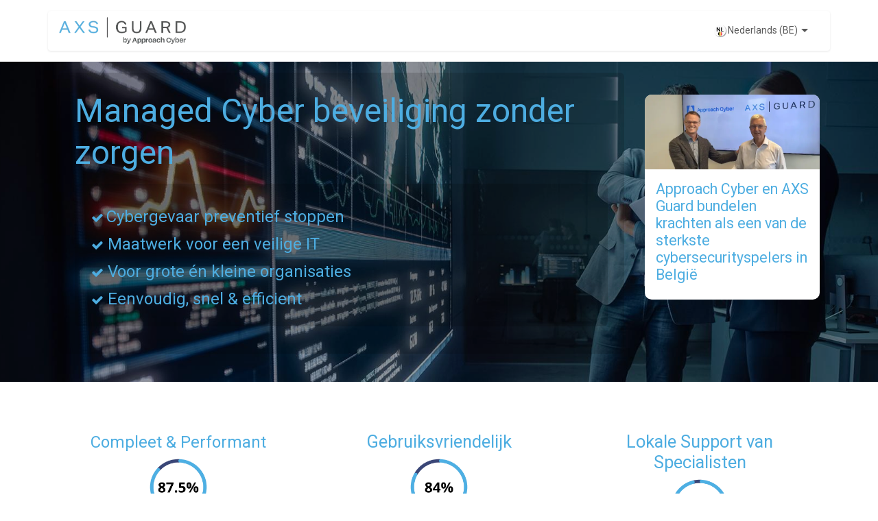

--- FILE ---
content_type: text/html; charset=utf-8
request_url: https://www.axsguard.com/homepage-2024
body_size: 10013
content:
<!DOCTYPE html>
        
<html lang="nl-BE" data-website-id="3" data-main-object="website.page(282,)">
    <head>
        <meta charset="utf-8"/>
        <meta http-equiv="X-UA-Compatible" content="IE=edge"/>
        <meta name="viewport" content="width=device-width, initial-scale=1"/>
        <meta name="generator" content="Odoo"/>
        <meta name="description" content="AXS Guard is dé Belgische referentie om jouw onderneming te beschermen tegen elke cyberaanval."/>
        <meta name="keywords" content="cybersecurity,managed cybersecurity,axs guard,hacking"/>
            
        <meta property="og:type" content="website"/>
        <meta property="og:title" content="AXS Guard - Managed &amp; Worry-Free Cybersecurity"/>
        <meta property="og:site_name" content="AXS Guard - 2020"/>
        <meta property="og:url" content="https://www.axsguard.com/homepage-2024"/>
        <meta property="og:image" content="https://www.axsguard.com/web/image/120561-5c5c8f20/maxime%20en%20joren.png"/>
        <meta property="og:description" content="AXS Guard is dé Belgische referentie om jouw onderneming te beschermen tegen elke cyberaanval."/>
            
        <meta name="twitter:card" content="summary_large_image"/>
        <meta name="twitter:title" content="AXS Guard - Managed &amp; Worry-Free Cybersecurity"/>
        <meta name="twitter:image" content="https://www.axsguard.com/web/image/120561-5c5c8f20/maxime%20en%20joren.png"/>
        <meta name="twitter:site" content="@axsguard"/>
        <meta name="twitter:description" content="AXS Guard is dé Belgische referentie om jouw onderneming te beschermen tegen elke cyberaanval."/>
        
        <link rel="canonical" href="https://www.axsguard.com/homepage-2024"/>
        
        <link rel="preconnect" href="https://fonts.gstatic.com/" crossorigin=""/>
        <title>AXS Guard - Managed &amp; Worry-Free Cybersecurity</title>
        <link type="image/x-icon" rel="shortcut icon" href="/web/image/website/3/favicon?unique=e5fd513"/>
        <link rel="preload" href="/web/static/src/libs/fontawesome/fonts/fontawesome-webfont.woff2?v=4.7.0" as="font" crossorigin=""/>
        <link type="text/css" rel="stylesheet" href="/web/assets/3/0bea037/web.assets_frontend.min.css"/>
        <script id="web.layout.odooscript" type="text/javascript">
            var odoo = {
                csrf_token: "f1be51b06785dd94009f56bf1b492fc339641e38o1800203881",
                debug: "",
            };
        </script>
        <script type="text/javascript">
                odoo.__session_info__ = {"is_admin": false, "is_system": false, "is_public": true, "is_internal_user": false, "is_website_user": true, "uid": null, "is_frontend": true, "profile_session": null, "profile_collectors": null, "profile_params": null, "show_effect": false, "currencies": {"1": {"symbol": "\u20ac", "position": "after", "digits": [69, 2]}, "3": {"symbol": "$", "position": "before", "digits": [69, 2]}}, "quick_login": true, "bundle_params": {"lang": "nl_BE", "website_id": 3}, "test_mode": false, "websocket_worker_version": "18.0-7", "translationURL": "/website/translations", "cache_hashes": {"translations": "4f2dd2a241b4f058c5e0c3f19d695b6bcbae1554"}, "geoip_country_code": null, "geoip_phone_code": null, "lang_url_code": "nl_BE"};
                if (!/(^|;\s)tz=/.test(document.cookie)) {
                    const userTZ = Intl.DateTimeFormat().resolvedOptions().timeZone;
                    if (odoo.__session_info__.secure_cookies    ) {
                        document.cookie = `tz=${userTZ}; path=/; Secure; SameSite=Strict`;
                    } else {
                        document.cookie = `tz=${userTZ}; path=/`;
                    }
                }
            </script>
        <script type="text/javascript" defer="defer" src="/web/assets/3/f72ec00/web.assets_frontend_minimal.min.js" onerror="__odooAssetError=1"></script>
        <script type="text/javascript" defer="defer" data-src="/web/assets/3/25c4b9f/web.assets_frontend_lazy.min.js" onerror="__odooAssetError=1"></script>
        
                    <script>
                        
            
                if (!window.odoo) {
                    window.odoo = {};
                }
                odoo.__session_info__ = odoo.__session_info__ || {
                    websocket_worker_version: "18.0-7"
                }
                odoo.__session_info__ = Object.assign(odoo.__session_info__, {
                    livechatData: {
                        isAvailable: false,
                        serverUrl: "https://www.axsguard.com",
                        options: {},
                    },
                });
            
                    </script>
                
                <script type="text/javascript">(function(w,d,s,l,i){w[l]=w[l]||[];w[l].push({'gtm.start':
                    new Date().getTime(),event:'gtm.js'});var f=d.getElementsByTagName(s)[0],
                    j=d.createElement(s),dl=l!='dataLayer'?'&l='+l:'';j.async=true;j.src=
                    'https://www.googletagmanager.com/gtm.js?id='+i+dl;f.parentNode.insertBefore(j,f);
                    })(window,document,'script','dataLayer','GTM-5F69LJ7');
                </script>
                
            <script type="text/javascript">
                window.dataLayer = window.dataLayer || [];
                function gtag(){dataLayer.push(arguments);}
                
                // Definieer default consent: denied
                gtag('consent', 'default', {
                    'ad_storage': 'denied',
                    'ad_user_data': 'denied', 
                    'ad_personalization': 'denied',
                    'analytics_storage': 'denied',
                    'wait_for_update': 500
                });
            </script>
        
    </head>
    <body>
                
                <noscript>
                    <iframe height="0" width="0" style="display:none;visibility:hidden" src="https://www.googletagmanager.com/ns.html?id=GTM-5F69LJ7"></iframe>
                </noscript>
                



        <div id="wrapwrap" class="   ">
            <a class="o_skip_to_content btn btn-primary rounded-0 visually-hidden-focusable position-absolute start-0" href="#wrap">Overslaan naar inhoud</a>
                <header id="top" data-anchor="true" data-name="Header" data-extra-items-toggle-aria-label="Extra items knop" class="   o_header_fixed o_hoverable_dropdown" style=" ">
                    
                <div class="container py-3 px-0">
    <nav data-name="Navbar" aria-label="Hoofd" class="navbar navbar-expand-lg navbar-light o_colored_level o_cc o_full_border d-none d-lg-block rounded-pill py-2 px-3 shadow-sm ">
        

                <div id="o_main_nav" class="o_main_nav container">
                    
    <a data-name="Navbar Logo" href="/" class="navbar-brand logo me-4">
            
            <span role="img" aria-label="Logo of AXS Guard - 2020" title="AXS Guard - 2020"><img src="/web/image/website/3/logo/AXS%20Guard%20-%202020?unique=e5fd513" class="img img-fluid" width="95" height="40" alt="AXS Guard - 2020" loading="lazy"/></span>
        </a>
    
                    
    <ul role="menu" id="top_menu" class="nav navbar-nav top_menu o_menu_loading me-auto">
        

                        
    <li role="presentation" class="nav-item dropdown ">
        <a data-bs-toggle="dropdown" href="#" role="menuitem" class="nav-link dropdown-toggle   ">
            <span>OPLOSSINGEN</span>
        </a><ul role="menu" class="dropdown-menu ">
    <li role="presentation" class="">
        <a role="menuitem" href="https://www.axsguard.com/observe-protect" class="dropdown-item ">
            <span>Managed Cybersecurity</span>
        </a>
    </li>
    <li role="presentation" class="">
        <a role="menuitem" href="/axsguard-firewall" class="dropdown-item ">
            <span>AXS Guard Firewall</span>
        </a>
    </li>
    <li role="presentation" class="">
        <a role="menuitem" href="/endpoint-security" class="dropdown-item ">
            <span>Endpoint Security (EDR)</span>
        </a>
    </li>
    <li role="presentation" class="">
        <a role="menuitem" href="/threat-intelligence-premium-pack" class="dropdown-item ">
            <span>Threat Protection </span>
        </a>
    </li>
    <li role="presentation" class="">
        <a role="menuitem" href="https://www.axsguard.com/securedns" class="dropdown-item ">
            <span>.DNS Security</span>
        </a>
    </li>
    <li role="presentation" class="">
        <a role="menuitem" href="https://www.axsguard.com/secure-dns-agent" class="dropdown-item ">
            <span>.DNS-Agent</span>
        </a>
    </li>
    <li role="presentation" class="">
        <a role="menuitem" href="/awareness" class="dropdown-item ">
            <span>Security Awareness Training</span>
        </a>
    </li>
    <li role="presentation" class="">
        <a role="menuitem" href="/axsguard-cloud" class="dropdown-item ">
            <span>AXS Guard Cloud</span>
        </a>
    </li>
    <li role="presentation" class="">
        <a role="menuitem" href="/worry-free-all-in-services" class="dropdown-item ">
            <span>Worry-free ALL-IN Services</span>
        </a>
    </li>
        </ul>
    </li>
    <li role="presentation" class="nav-item">
        <a role="menuitem" href="/pricing" class="nav-link ">
            <span>PRIJZEN</span>
        </a>
    </li>
    <li role="presentation" class="nav-item dropdown ">
        <a data-bs-toggle="dropdown" href="#" role="menuitem" class="nav-link dropdown-toggle   ">
            <span>PARTNERS</span>
        </a><ul role="menu" class="dropdown-menu ">
    <li role="presentation" class="">
        <a role="menuitem" href="/partners" class="dropdown-item ">
            <span>Partner overzicht</span>
        </a>
    </li>
    <li role="presentation" class="">
        <a role="menuitem" href="/partner-worden" class="dropdown-item ">
            <span>Partner info</span>
        </a>
    </li>
    <li role="presentation" class="">
        <a role="menuitem" href="/partner-worden-aanvraag" class="dropdown-item ">
            <span>Partner worden</span>
        </a>
    </li>
    <li role="presentation" class="">
        <a role="menuitem" href="https://www.axsguard.com/event?tags=%5B13%5D" class="dropdown-item ">
            <span>Technische Trainingen</span>
        </a>
    </li>
    <li role="presentation" class="">
        <a role="menuitem" href="/blog/referenties-7" class="dropdown-item ">
            <span>Partner Succes Stories</span>
        </a>
    </li>
    <li role="presentation" class="">
        <a role="menuitem" href="/partnerships" class="dropdown-item ">
            <span>Technology Partners</span>
        </a>
    </li>
    <li role="presentation" class="">
        <a role="menuitem" href="https://www.axsguard.com/cyssme" class="dropdown-item ">
            <span>CYSSME</span>
        </a>
    </li>
    <li role="presentation" class="">
        <a role="menuitem" href="/thechillionairesclub" class="dropdown-item ">
            <span>Chillionaires Club</span>
        </a>
    </li>
        </ul>
    </li>
    <li role="presentation" class="nav-item dropdown ">
        <a data-bs-toggle="dropdown" href="#" role="menuitem" class="nav-link dropdown-toggle   ">
            <span>RESOURCES</span>
        </a><ul role="menu" class="dropdown-menu ">
    <li role="presentation" class="">
        <a role="menuitem" href="/blog" class="dropdown-item ">
            <span>Blog</span>
        </a>
    </li>
    <li role="presentation" class="">
        <a role="menuitem" href="/blog/referenties-7" class="dropdown-item ">
            <span>Cases - Testimonials</span>
        </a>
    </li>
    <li role="presentation" class="">
        <a role="menuitem" href="https://documentation.axsguard.com/" class="dropdown-item ">
            <span>Documentatie</span>
        </a>
    </li>
    <li role="presentation" class="">
        <a role="menuitem" href="/marketing" class="dropdown-item ">
            <span>Marketing Tools</span>
        </a>
    </li>
        </ul>
    </li>
    <li role="presentation" class="nav-item dropdown ">
        <a data-bs-toggle="dropdown" href="#" role="menuitem" class="nav-link dropdown-toggle   ">
            <span>CONTACT</span>
        </a><ul role="menu" class="dropdown-menu ">
    <li role="presentation" class="">
        <a role="menuitem" href="/contact" class="dropdown-item ">
            <span>Contact</span>
        </a>
    </li>
    <li role="presentation" class="">
        <a role="menuitem" href="/support" class="dropdown-item ">
            <span>Support</span>
        </a>
    </li>
    <li role="presentation" class="">
        <a role="menuitem" href="/aboutus" class="dropdown-item ">
            <span>Over ons</span>
        </a>
    </li>
    <li role="presentation" class="">
        <a role="menuitem" href="/jobs" class="dropdown-item ">
            <span>Jobs</span>
        </a>
    </li>
        </ul>
    </li>
    <li role="presentation" class="nav-item">
        <a role="menuitem" href="/events" class="nav-link ">
            <span>EVENTS</span>
        </a>
    </li>
                    
    </ul>
                    
                    <ul class="navbar-nav align-items-center gap-1 flex-wrap flex-shrink-0 justify-content-end ps-3">
                        
                        
                        
                        
                        
        <li data-name="Language Selector" class="o_header_language_selector ">
        
            <div class="js_language_selector  dropdown d-print-none">
                <button type="button" data-bs-toggle="dropdown" aria-haspopup="true" aria-expanded="true" class="border-0 dropdown-toggle nav-link d-flex align-items-center gap-1 border-0 rounded-pill px-3">
    <img class="o_lang_flag " src="/web/image/res.lang/14/flag_image?height=25" alt="" loading="lazy"/>
                    <span class="small"> Nederlands (BE)</span>
                </button>
                <div role="menu" class="dropdown-menu dropdown-menu-end">
                        <a class="dropdown-item js_change_lang active" role="menuitem" href="/homepage-2024" data-url_code="nl_BE" title=" Nederlands (BE)">
    <img class="o_lang_flag " src="/web/image/res.lang/14/flag_image?height=25" alt="" loading="lazy"/>
                            <span class="small"> Nederlands (BE)</span>
                        </a>
                        <a class="dropdown-item js_change_lang " role="menuitem" href="/en_US/homepage-2024" data-url_code="en_US" title="English (US)">
    <img class="o_lang_flag " src="/web/image/res.lang/1/flag_image?height=25" alt="" loading="lazy"/>
                            <span class="small">English (US)</span>
                        </a>
                        <a class="dropdown-item js_change_lang " role="menuitem" href="/fr_BE/homepage-2024" data-url_code="fr_BE" title=" Français (BE)">
    <img class="o_lang_flag " src="/web/image/res.lang/20/flag_image?height=25" alt="" loading="lazy"/>
                            <span class="small"> Français (BE)</span>
                        </a>
                </div>
            </div>
        
        </li>
                        
                        
        
        
                        
                    </ul>
                </div>
            
    </nav>
    <nav data-name="Navbar" aria-label="Mobile" class="navbar  navbar-light o_colored_level o_cc o_header_mobile d-block d-lg-none shadow-sm o_full_border mx-1 rounded-pill px-3">
        

        <div class="o_main_nav container flex-wrap justify-content-between">
            
    <a data-name="Navbar Logo" href="/" class="navbar-brand logo ">
            
            <span role="img" aria-label="Logo of AXS Guard - 2020" title="AXS Guard - 2020"><img src="/web/image/website/3/logo/AXS%20Guard%20-%202020?unique=e5fd513" class="img img-fluid" width="95" height="40" alt="AXS Guard - 2020" loading="lazy"/></span>
        </a>
    
            <ul class="o_header_mobile_buttons_wrap navbar-nav flex-row align-items-center gap-2 mb-0">
                <li class="o_not_editable">
                    <button class="nav-link btn me-auto p-2" type="button" data-bs-toggle="offcanvas" data-bs-target="#top_menu_collapse_mobile" aria-controls="top_menu_collapse_mobile" aria-expanded="false" aria-label="Navigatie aan/uitzetten">
                        <span class="navbar-toggler-icon"></span>
                    </button>
                </li>
            </ul>
            <div id="top_menu_collapse_mobile" class="offcanvas offcanvas-end o_navbar_mobile">
                <div class="offcanvas-header justify-content-end o_not_editable">
                    <button type="button" class="nav-link btn-close" data-bs-dismiss="offcanvas" aria-label="Afsluiten"></button>
                </div>
                <div class="offcanvas-body d-flex flex-column justify-content-between h-100 w-100">
                    <ul class="navbar-nav">
                        
                        
                        
    <ul role="menu" class="nav navbar-nav top_menu  ">
        

                            
    <li role="presentation" class="nav-item dropdown ">
        <a data-bs-toggle="dropdown" href="#" role="menuitem" class="nav-link dropdown-toggle   d-flex justify-content-between align-items-center">
            <span>OPLOSSINGEN</span>
        </a><ul role="menu" class="dropdown-menu position-relative rounded-0 o_dropdown_without_offset">
    <li role="presentation" class="">
        <a role="menuitem" href="https://www.axsguard.com/observe-protect" class="dropdown-item ">
            <span>Managed Cybersecurity</span>
        </a>
    </li>
    <li role="presentation" class="">
        <a role="menuitem" href="/axsguard-firewall" class="dropdown-item ">
            <span>AXS Guard Firewall</span>
        </a>
    </li>
    <li role="presentation" class="">
        <a role="menuitem" href="/endpoint-security" class="dropdown-item ">
            <span>Endpoint Security (EDR)</span>
        </a>
    </li>
    <li role="presentation" class="">
        <a role="menuitem" href="/threat-intelligence-premium-pack" class="dropdown-item ">
            <span>Threat Protection </span>
        </a>
    </li>
    <li role="presentation" class="">
        <a role="menuitem" href="https://www.axsguard.com/securedns" class="dropdown-item ">
            <span>.DNS Security</span>
        </a>
    </li>
    <li role="presentation" class="">
        <a role="menuitem" href="https://www.axsguard.com/secure-dns-agent" class="dropdown-item ">
            <span>.DNS-Agent</span>
        </a>
    </li>
    <li role="presentation" class="">
        <a role="menuitem" href="/awareness" class="dropdown-item ">
            <span>Security Awareness Training</span>
        </a>
    </li>
    <li role="presentation" class="">
        <a role="menuitem" href="/axsguard-cloud" class="dropdown-item ">
            <span>AXS Guard Cloud</span>
        </a>
    </li>
    <li role="presentation" class="">
        <a role="menuitem" href="/worry-free-all-in-services" class="dropdown-item ">
            <span>Worry-free ALL-IN Services</span>
        </a>
    </li>
        </ul>
    </li>
    <li role="presentation" class="nav-item">
        <a role="menuitem" href="/pricing" class="nav-link ">
            <span>PRIJZEN</span>
        </a>
    </li>
    <li role="presentation" class="nav-item dropdown ">
        <a data-bs-toggle="dropdown" href="#" role="menuitem" class="nav-link dropdown-toggle   d-flex justify-content-between align-items-center">
            <span>PARTNERS</span>
        </a><ul role="menu" class="dropdown-menu position-relative rounded-0 o_dropdown_without_offset">
    <li role="presentation" class="">
        <a role="menuitem" href="/partners" class="dropdown-item ">
            <span>Partner overzicht</span>
        </a>
    </li>
    <li role="presentation" class="">
        <a role="menuitem" href="/partner-worden" class="dropdown-item ">
            <span>Partner info</span>
        </a>
    </li>
    <li role="presentation" class="">
        <a role="menuitem" href="/partner-worden-aanvraag" class="dropdown-item ">
            <span>Partner worden</span>
        </a>
    </li>
    <li role="presentation" class="">
        <a role="menuitem" href="https://www.axsguard.com/event?tags=%5B13%5D" class="dropdown-item ">
            <span>Technische Trainingen</span>
        </a>
    </li>
    <li role="presentation" class="">
        <a role="menuitem" href="/blog/referenties-7" class="dropdown-item ">
            <span>Partner Succes Stories</span>
        </a>
    </li>
    <li role="presentation" class="">
        <a role="menuitem" href="/partnerships" class="dropdown-item ">
            <span>Technology Partners</span>
        </a>
    </li>
    <li role="presentation" class="">
        <a role="menuitem" href="https://www.axsguard.com/cyssme" class="dropdown-item ">
            <span>CYSSME</span>
        </a>
    </li>
    <li role="presentation" class="">
        <a role="menuitem" href="/thechillionairesclub" class="dropdown-item ">
            <span>Chillionaires Club</span>
        </a>
    </li>
        </ul>
    </li>
    <li role="presentation" class="nav-item dropdown ">
        <a data-bs-toggle="dropdown" href="#" role="menuitem" class="nav-link dropdown-toggle   d-flex justify-content-between align-items-center">
            <span>RESOURCES</span>
        </a><ul role="menu" class="dropdown-menu position-relative rounded-0 o_dropdown_without_offset">
    <li role="presentation" class="">
        <a role="menuitem" href="/blog" class="dropdown-item ">
            <span>Blog</span>
        </a>
    </li>
    <li role="presentation" class="">
        <a role="menuitem" href="/blog/referenties-7" class="dropdown-item ">
            <span>Cases - Testimonials</span>
        </a>
    </li>
    <li role="presentation" class="">
        <a role="menuitem" href="https://documentation.axsguard.com/" class="dropdown-item ">
            <span>Documentatie</span>
        </a>
    </li>
    <li role="presentation" class="">
        <a role="menuitem" href="/marketing" class="dropdown-item ">
            <span>Marketing Tools</span>
        </a>
    </li>
        </ul>
    </li>
    <li role="presentation" class="nav-item dropdown ">
        <a data-bs-toggle="dropdown" href="#" role="menuitem" class="nav-link dropdown-toggle   d-flex justify-content-between align-items-center">
            <span>CONTACT</span>
        </a><ul role="menu" class="dropdown-menu position-relative rounded-0 o_dropdown_without_offset">
    <li role="presentation" class="">
        <a role="menuitem" href="/contact" class="dropdown-item ">
            <span>Contact</span>
        </a>
    </li>
    <li role="presentation" class="">
        <a role="menuitem" href="/support" class="dropdown-item ">
            <span>Support</span>
        </a>
    </li>
    <li role="presentation" class="">
        <a role="menuitem" href="/aboutus" class="dropdown-item ">
            <span>Over ons</span>
        </a>
    </li>
    <li role="presentation" class="">
        <a role="menuitem" href="/jobs" class="dropdown-item ">
            <span>Jobs</span>
        </a>
    </li>
        </ul>
    </li>
    <li role="presentation" class="nav-item">
        <a role="menuitem" href="/events" class="nav-link ">
            <span>EVENTS</span>
        </a>
    </li>
                        
    </ul>
                        
                        
                    </ul>
                    <ul class="navbar-nav gap-2 mt-3 w-100">
                        
        <li data-name="Language Selector" class="o_header_language_selector ">
        
            <div class="js_language_selector dropup dropdown d-print-none">
                <button type="button" data-bs-toggle="dropdown" aria-haspopup="true" aria-expanded="true" class="border-0 dropdown-toggle nav-link d-flex align-items-center w-100">
    <img class="o_lang_flag me-2" src="/web/image/res.lang/14/flag_image?height=25" alt="" loading="lazy"/>
                    <span class="me-auto small"> Nederlands (BE)</span>
                </button>
                <div role="menu" class="dropdown-menu w-100">
                        <a class="dropdown-item js_change_lang active" role="menuitem" href="/homepage-2024" data-url_code="nl_BE" title=" Nederlands (BE)">
    <img class="o_lang_flag me-2" src="/web/image/res.lang/14/flag_image?height=25" alt="" loading="lazy"/>
                            <span class="me-auto small"> Nederlands (BE)</span>
                        </a>
                        <a class="dropdown-item js_change_lang " role="menuitem" href="/en_US/homepage-2024" data-url_code="en_US" title="English (US)">
    <img class="o_lang_flag me-2" src="/web/image/res.lang/1/flag_image?height=25" alt="" loading="lazy"/>
                            <span class="me-auto small">English (US)</span>
                        </a>
                        <a class="dropdown-item js_change_lang " role="menuitem" href="/fr_BE/homepage-2024" data-url_code="fr_BE" title=" Français (BE)">
    <img class="o_lang_flag me-2" src="/web/image/res.lang/20/flag_image?height=25" alt="" loading="lazy"/>
                            <span class="me-auto small"> Français (BE)</span>
                        </a>
                </div>
            </div>
        
        </li>
                        
                        
        
        
                        
                    </ul>
                </div>
            </div>
        </div>
    
    </nav>
        </div>
    
        </header>
                <main>
                    
        <div id="wrap" class="oe_structure oe_empty"><section class="s_text_block bg-alpha oe_custom_bg o_colored_level s_parallax_no_overflow_hidden pb0 pt0 oe_img_bg o_bg_img_center o_bg_img_origin_border_box" style="background-position: 5% 4.30933%; background-image: url(&#34;/web/image/120530-1dcbde1c/shutterstock_2003176019-1920_590.jpg&#34;) !important;" data-snippet="s_text_block" data-scroll-background-ratio="0" data-name="Banner MAIN V16" data-filter-options="{&#34;brightness&#34;:&#34;-30&#34;}" data-original-id="107315" data-original-src="/web/image/107315-2a2ade4b/shutterstock_2003176019-1920_590.jpg" data-mimetype="image/jpeg" data-resize-width="1920" data-gl-filter="custom"><div class="o_we_bg_filter bg-black-15"></div>
        <div class="container">
          <div class="row">
            <div class="o_colored_level pb0 col-lg-9 rounded" style="border-radius: 5px !important;">
              <p class="lead"> </p>
              <div style="text-align: right;">
                <span style="font-size: 48px;">
                  <b> </b>
                </span>
                <div class="s_text_highlight o_colored_level my-3 w-100 o_cc o_cc3 bg-black-15 text-center" data-snippet="s_text_highlight" data-name="Text Highlight">
        <div class="container">
            <h1 style="text-align: left;"><span style="font-size: 48px;">Managed Cyber beveiliging zonder zorgen</span>
       </h1><div class="s_text_highlight o_colored_level my-3 w-100 o_cc o_cc3 bg-black-15 text-start" data-snippet="s_text_highlight" data-name="Text Highlight">
        <div class="container">
            <h3><span style="font-size: 24px;"><span style="font-size: 18px;"><span class="fa fa-check" data-bs-original-title="" title="" aria-describedby="tooltip496882"></span>&nbsp;</span>Cybergevaar preventief stoppen<span style="font-size: 18px;"><br/><span class="fa fa-check"></span></span>&nbsp;Maatwerk voor een veilige IT<span style="font-size: 18px;"><br/><span class="fa fa-check"></span></span>&nbsp;Voor grote én kleine organisaties<span style="font-size: 18px;"><br/><span class="fa fa-check"></span></span>&nbsp;Eenvoudig, snel &amp; efficient&nbsp;</span></h3></div>
    </div></div></div></div>
              
                <b style="color: rgb(255, 255, 255);"> </b>
              
              <div style="text-align: right;"><br/></div></div><div class="o_colored_level pb0 pt32 col-lg-3 rounded" style="border-radius: 5px !important; border-color: rgb(255, 255, 255) !important;">
              <p class="lead"> </p><div class="s_card card o_colored_level rounded border o_card_img_top o_cc o_cc1" data-vxml="001" data-snippet="s_card" data-name="Card" style="max-width: 100%; --card-img-ratio-align: 31%; position: relative; border-color: rgb(255, 255, 255) !important; border-radius: 10px !important; border-width: 2px !important;">
        <figure class="o_card_img_wrapper mb-0 ratio o_card_img_adjust_v ratio-21x9">
            <img src="/web/image/176506-b0f3702d/Blog%20Post%20%27Approach%20Cyber%20en%20AXS%20Guard%20bundelen%20krachten%20als%20een%20van%20de%20sterkste%20cybersecurityspelers%20in%20Belgi%C3%AB%27%20cover%20image.webp" alt="" class="o_card_img img img-fluid o_we_custom_image card-img-top" data-mimetype="image/webp" data-original-id="175512" data-original-src="/web/image/175512-20ea0ce0/Blog%20Post%20%27Approach%20Cyber%20en%20AXS%20Guard%20bundelen%20krachten%20als%20een%20van%20de%20sterkste%20cybersecurityspelers%20in%20Belgi%C3%AB%27%20cover%20image.webp" data-mimetype-before-conversion="image/webp" data-resize-width="690" loading="lazy"/>
        </figure>
        <div class="card-body">
            <h5 class="card-title"><a href="/blog/over-ons-8/approach-cyber-en-axs-guard-bundelen-krachten-als-een-van-de-sterkste-cybersecurityspelers-in-belgie-412"><font class="text-o-color-1">Approach Cyber en AXS Guard bundelen krachten als een van de sterkste cybersecurityspelers in België</font></a></h5></div>
    </div>
              <div style="text-align: right;">
                <span style="font-size: 48px;">
                  <b> </b>
                </span>
                </div>
              
                <b style="color: rgb(255, 255, 255);"> </b>
              
              <div style="text-align: right;"><font class="text-o-color-1">​</font></div></div></div></div></section><section class="s_text_block o_colored_level pt72 pb72" data-snippet="s_text_block" data-name="Text">
        <div class="s_allow_columns container"><div class="row"><div class="o_colored_level col-lg-4">
            <h4 style="text-align: center;"><span style="font-size: 24px;">Compleet &amp; Performant</span></h4><p style="text-align: center;"><img src="/web/image/133654-85df4484/2.png" alt="" class="img img-fluid o_we_custom_image" data-original-id="133654" data-original-src="/web/image/133654-85df4484/2.png" data-mimetype="image/png" data-bs-original-title="" title="" aria-describedby="tooltip904221" style="width: 25% !important;" loading="lazy"/></p><p style="text-align: center; margin-bottom: 0px;">87.5% van de klanten en partners voelt zich gerust over de beveiliging van hun netwerk.</p><p style="text-align: center;">Kiezen voor de AXS Guard Managed Cybersecurity formule is kiezen voor minimale zorgen en maximale beveiliging.<br/></p></div><div class="o_colored_level col-lg-4">
            <h4 style="text-align: center;">Gebruiksvriendelijk</h4><p style="text-align: center;"><img src="/web/image/133655-3520d270/1.png" alt="" class="img img-fluid o_we_custom_image" data-original-id="133655" data-original-src="/web/image/133655-3520d270/1.png" data-mimetype="image/png" data-bs-original-title="" title="" aria-describedby="tooltip979817" style="width: 25% !important;" loading="lazy"/></p><p style="text-align: center; margin-bottom: 0px;">Cybersecurity is complex, maar hoeft dat niet te zijn voor haar gebruikers.</p><p style="text-align: center;">AXS Guard scoort gemiddeld 8.4/10 voor gebruiksvriendelijkheid volgens haar klanten. <br/></p></div><div class="o_colored_level col-lg-4">
            <h4 style="text-align: center;">Lokale Support van Specialisten</h4><p style="text-align: center;"><img src="/web/image/133656-b172d0bf/3.png" alt="" class="img img-fluid o_we_custom_image" data-original-id="133656" data-original-src="/web/image/133656-b172d0bf/3.png" data-mimetype="image/png" data-bs-original-title="" title="" aria-describedby="tooltip41958" style="width: 25% !important;" loading="lazy"/></p><p style="text-align: center;">97% van onze klanten en partners geeft aan volledig te vertrouwen op onze experts.<br/></p></div></div></div>
    </section><section class="s_text_image o_colored_level o_cc o_cc2 pt56 pb64" data-snippet="s_text_image" data-name="Tekst - Afbeelding">
        <div class="container">
            <div class="row align-items-center">
                <div class="col-lg-6 pt16 pb16 o_colored_level">
                    <h2><font class="text-o-color-1">Alarmerende cijfers: de cyberrisico's zijn echt.</font><br/><br/></h2><ul><li>Beveiligingslekken bestaan in vele vormen: malware, phishing, DDoS attacks ...<br/></li><li>Cybercrime en het aantal slachtoffers ervan blijft exponentiëel stijgen.<br/></li><li>Groot of klein bedrijf: het kan ook jou overkomen.<br/></li><li>Gecomprommiteerd? Dat kost je méér dan alleen je nachtrust: reputatieschade, grote financiële kater en operationele problemen.</li></ul></div>
                <div class="col-lg-6 pt16 pb16 o_colored_level">
                    <img src="/web/image/133653-591edea4/Cijfers%20AXS%20Guard%20klein%20EN.gif" alt="" class="img img-fluid mx-auto o_we_custom_image rounded o_anim_fade_in o_animate o_animate_on_scroll shadow" style="animation-delay: -21.9884s;" data-original-id="133652" data-original-src="/web/image/133652-591edea4/Cijfers%20AXS%20Guard%20klein%20EN.gif" data-mimetype="image/gif" data-resize-width="690" loading="eager" data-bs-original-title="" title="" aria-describedby="tooltip654297"/>
                </div>
            </div>
        </div>
    </section><section class="s_text_block o_colored_level pb24 o_cc o_cc1 pt56" data-snippet="s_text_block" data-name="Tekst" style="position: relative;" data-oe-shape-data="{&#34;shape&#34;:&#34;web_editor/Floats/07&#34;,&#34;flip&#34;:[&#34;x&#34;,&#34;y&#34;],&#34;animated&#34;:&#34;true&#34;}"><div class="o_we_shape o_web_editor_Floats_07 o_we_animated" style="background-image: url(&#34;/web_editor/shape/web_editor%2FFloats%2F07.svg?c1=%234DADE1&amp;c2=%23525354&amp;c3=%23E9ECEF&amp;c5=%23525354&amp;flip=xy&#34;); background-position: 0% 0%;"></div>
        <div class="s_allow_columns container"><div class="row"><div class="o_colored_level col-lg-6">
            <p></p><h1 style="text-align: left;">Onze klanten zeggen</h1></div><div class="o_colored_level col-lg-6 pt24">
            <p style="text-align: right;"><strong><span style="font-size: 18px;"><a href="/blog/referenties-7" target="_blank" data-bs-original-title="" title="" class="btn btn-secondary rounded-circle">» Ontdek alle cases</a></span></strong><br/></p></div></div></div>
    </section><section data-snippet="s_blog_posts" class="s_blog_posts s_dynamic_snippet_blog_posts s_blog_posts_effect_marley s_dynamic o_colored_level s_blog_post_card pb0 pt0 o_dynamic_empty o_dynamic_snippet_empty" data-name="Blog Posts" style="background-image: none;" data-filter-by-blog-id="7" data-number-of-records="3" data-filter-id="5" data-template-key="website_blog.dynamic_filter_template_blog_post_card" data-number-of-elements="3" data-force-minimum-max-limit-to16="1">
            <div class="o_not_editable container" contenteditable="false">
                <div class="css_non_editable_mode_hidden">
                    <div class="missing_option_warning alert alert-info rounded-0 fade show d-none d-print-none o_default_snippet_text">
                        Je dynamische snippet wordt hier weergegeven ... Dit bericht wordt weergegeven omdat je niet zowel een filter als een sjabloon hebt opgegeven om te gebruiken.<br/>
                    </div>
                </div>
                <div class="dynamic_snippet_template"></div>
            </div>
        </section><section class="s_numbers o_colored_level pt0 o_cc o_cc1 pb56" data-snippet="s_numbers" data-name="Getallen" style="position: relative;" data-oe-shape-data="{&#34;shape&#34;:&#34;web_editor/Floats/07&#34;,&#34;flip&#34;:[],&#34;animated&#34;:&#34;true&#34;}"><div class="o_we_shape o_web_editor_Floats_07 o_we_animated"></div>
        <div class="container">
            <div class="row">
                <div class="text-center pt24 pb24 o_colored_level col-lg-4"><span class="s_number display-4"><span style="font-weight: bolder;">+1500</span></span><h5>Referenties over alle sectoren</h5>
                </div>
                <div class="text-center pt24 pb24 o_colored_level col-lg-4"><span class="s_number display-4 o_default_snippet_text"><span style="font-weight: bolder;">100%</span></span><h5>Belgische ontwikkeling</h5>
                </div>
                <div class="text-center pt24 pb24 o_colored_level col-lg-4"><span class="s_number display-4"><span style="font-weight: bolder;">10.000.000</span></span><h5>Gestopte cyberaanvallen per dag</h5></div>
                
            </div>
        </div>
    </section><section class="s_text_image pb32 o_colored_level o_cc o_cc2 pt48" data-snippet="s_text_image" data-name="Tekst - Afbeelding">
        <div class="container">
            <div class="row align-items-center">
                <div class="pt16 pb16 o_colored_level col-lg-7">
                    <h2><font class="text-o-color-1">Wil jij jouw internetbeveiliging (laten) aanpakken?</font></h2><p><br/>Het is onze missie om een veiligere cyberspace te creëeren. We doen dat voor grote en kleine organisaties.</p><p>Het goede nieuws is dat je zelf niet veel kaas moet gegeten&nbsp;hebben van cybersecurity. Dankzij onze all-in formules en onze constante innovatie, zorgen we ervoor dat je veilig verbonden bent met het internet en dat bedrijfskritische processen kunnen blijven lopen.</p><p><br/></p><p style="text-align: left;"><a class="btn btn-primary rounded-circle" href="/contact" data-bs-original-title="" title=""><font class="text-o-color-4">»&nbsp;Contacteer ons voor een vrijblijvend adviesgesprek</font></a><br/></p></div><div class="pt16 pb16 o_colored_level col-lg-5"><p><img src="/web/image/169584-fe1ba8d4/maxime%20en%20joren.png" alt="" class="img img-fluid mx-auto o_we_custom_image o_anim_fade_in o_animate o_animate_on_scroll shadow rounded" style="animation-delay: -17.7659s;" data-original-id="118277" data-original-src="/web/image/118277-c2fc8cd4/maxime%20en%20joren.png" data-mimetype="image/png" data-resize-width="690" loading="eager"/>
                </p></div></div>
        </div>
    </section><section class="s_text_image pt32 o_colored_level o_cc o_cc2 pb64" data-snippet="s_text_image" data-name="Tekst - Afbeelding">
        <div class="container">
            <div class="row align-items-center">
                <div class="pt16 pb16 o_colored_level col-lg-4"><p><img src="/web/image/169585-ccdc4315/How%20to%20becoma%20a%20Chillionaire%202025%20%281%29.png" alt="" class="img img-fluid mx-auto o_we_custom_image rounded o_anim_fade_in o_animate o_animate_on_scroll shadow" style="animation-delay: -4.93167s;" data-original-id="169583" data-original-src="/web/image/169583-aed72edf/How%20to%20becoma%20a%20Chillionaire%202025%20%281%29.png" data-mimetype="image/png" data-resize-width="690" loading="eager"/>
                </p></div><div class="pt16 pb16 o_colored_level col-lg-8">
                    <h2><font class="text-o-color-1">Jouw cyberbeveiliging is onze prioriteit</font><br/><br/></h2><ul><li>Bijna 30 jaar ervaring in innovatieve cybersecurity technologie</li><li>Betrouwbaar Belgisch</li><li>Bewaker van goede cyberhygiëne</li><li>24/7 monitoring&nbsp;</li><li>Managed Cybersecurity Services volgens het zero-trust principe</li><li>Managed XDR</li></ul><p><br/></p><p style="text-align: left;"><a class="btn btn-primary rounded-circle" href="/observe-protect" data-bs-original-title="" title=""><font class="text-o-color-4">» Ontdek onze totaaloplossing</font></a><br/></p></div></div>
        </div>
    </section><section class="s_text_block o_colored_level pb0 pt64" data-snippet="s_text_block" data-name="Text">
        <div class="s_allow_columns container"><div class="row"><div class="o_colored_level col-lg-6">
            <h3>Laatste nieuws</h3></div><div class="o_colored_level col-lg-6">
            <h3 style="text-align: right;"><a class="btn btn-secondary rounded-circle" href="/blog" data-bs-original-title="" title="">» Alle blogartikels</a><br/></h3></div></div></div>
    </section><section data-snippet="s_blog_posts" class="s_blog_posts s_dynamic_snippet_blog_posts s_blog_posts_effect_marley s_dynamic o_colored_level s_blog_post_card pt16 pb0 o_dynamic_empty o_dynamic_snippet_empty" data-name="Blog Posts" style="background-image: none;" data-filter-by-blog-id="-1" data-number-of-records="3" data-filter-id="5" data-template-key="website_blog.dynamic_filter_template_blog_post_card" data-number-of-elements="3" data-force-minimum-max-limit-to16="1">
            <div class="container o_not_editable" contenteditable="false">
                <div class="css_non_editable_mode_hidden">
                    <div class="missing_option_warning alert alert-info rounded-0 fade show d-none d-print-none o_default_snippet_text">
                        Je dynamische snippet wordt hier weergegeven ... Dit bericht wordt weergegeven omdat je niet zowel een filter als een sjabloon hebt opgegeven om te gebruiken.<br/>
                    </div>
                </div>
                <div class="dynamic_snippet_template"></div>
            </div>
        </section><section class="s_text_block pb40 o_colored_level pt32" data-snippet="s_text_block" data-name="Tekst" style="position: relative;" data-oe-shape-data="{&#34;shape&#34;:&#34;web_editor/Origins/14_001&#34;,&#34;colors&#34;:{&#34;c3&#34;:&#34;#525354&#34;,&#34;c4&#34;:&#34;#FFFFFF&#34;},&#34;flip&#34;:[]}"><div class="o_we_shape o_web_editor_Origins_14_001" style="background-image: url(&#34;/web_editor/shape/web_editor%2FOrigins%2F14_001.svg?c3=%23525354&amp;c4=%23FFFFFF&#34;);"></div>
        <div class="s_allow_columns container">
            <p><br/></p></div>
    </section></div>
    
        <div id="o_shared_blocks" class="oe_unremovable"></div>
                </main>
                <footer id="bottom" data-anchor="true" data-name="Footer" class="o_footer o_colored_level o_cc ">
                    <div id="footer" class="oe_structure oe_structure_solo">
      <section class="s_text_block pb0 pt56" data-snippet="s_text_block" data-name="Text">
        <div class="container">
          <div class="row">
            <div class="o_colored_level pb0 col-lg-2">
              <p>
                <img src="/web/image/154246-2e14301c/iso-27001.png" alt="" class="float-start img-fluid o_we_custom_image img" style="width: 100% !important;" data-original-id="150931" data-original-src="/web/image/150931-d2a2211c/iso-27001.png" data-mimetype="image/png" data-resize-width="690" data-bs-original-title="" title="" aria-describedby="tooltip685591" loading="lazy"/>
                
                  </p>
              <p class="text-muted">
                <br/></p><p class="text-muted" style="text-align: center;"><font class="text-white"><br/><br/></font></p><p class="text-muted" style="text-align: center;"><font class="text-white"><span style="font-size: 16px;"><br/><br/></span></font></p><p class="text-muted" style="text-align: center;"><font class="text-white"><span style="font-size: 14px;"></span></font><a href="/blog/over-ons-8/nieuwe-mijlpaal-axs-guard-wordt-nis-2-compliant-middels-het-behalen-van-het-iso-27001-certificaat-283" data-bs-original-title="" title=""><font style="color: rgb(107, 173, 222);"><span style="font-size: 14px;">» We are ISO27001-certified!</span></font></a></p>
            </div><div class="o_colored_level pb0 col-lg-2">
              <p>
                
                
                  <strong>AXS Guard</strong><br/><strong>Able bv&nbsp;</strong><b><span style="font-size: 14px;">
                </span></b><span style="font-size: 14px;">
              </span></p><span style="font-size: 14px;">
              </span><p class="text-muted"><span style="font-size: 14px;">
                </span><font class="text-white"><span style="font-size: 14px;">Dellingstraat 28B</span></font><span style="font-size: 14px;">
                </span><br/><span style="font-size: 14px;">
                </span><font class="text-white"><span style="font-size: 14px;">2800 Mechelen</span></font><span style="font-size: 14px;">
                </span><br/><span style="font-size: 14px;">
                </span><font class="text-white"><span style="font-size: 14px;">+32 15 50 44 00</span></font><span style="font-size: 14px;">
                </span><br/><span style="font-size: 14px;">
                </span><font class="text-white"><span style="font-size: 14px;">BE0457.938.087<br/><a title="" data-bs-original-title="" href="mailto:info@axsguard.com"><span aria-describedby="tooltip171249" title="" data-bs-original-title="" style="font-size: 14px;" class="fa fa-envelope-o text-white"></span><span style="font-size: 14px;">
                </span></a>info@axsguard.com</span></font><span style="font-size: 14px;">&nbsp;</span><font class="text-o-color-4"></font><font class="text-o-color-4 bg-o-color-2"></font><font class="bg-o-color-2 text-o-color-4"></font><font class="text-o-color-4 bg-o-color-2"></font><font class="text-o-color-4"></font></p><p class="text-muted">
                <font class="text-white">&nbsp;<br/>
                </font>
              </p>
            </div>
            <div class="o_colored_level pb0 col-lg-2">
              <p>
                
                  <strong>Ontdek</strong><b>
                </b>
              </p>
              <ul class="list-unstyled">
                <li class="list-item py-1">
                  <a href="/over-ons" data-bs-original-title="" title="">
                    <span style="font-size: 14px;"><font class="text-o-color-4">Ons bedrijf</font></span>
                  </a></li>
                <li class="list-item py-1">
                  <a href="/blog/referenties-7" data-bs-original-title="" title=""><span style="font-size: 14px;"><font class="text-o-color-4">Case studies</font></span></a>
                </li>
                <li class="list-item py-1">
                  <a href="/blog" data-bs-original-title="" title=""><span style="font-size: 14px;"><font class="text-o-color-4">Blog​</font></span></a>
                </li>
                <li class="oe-nested"><ul class="list-unstyled" style="margin-bottom: 1rem;">
                  <li class="py-1">
                    <a href="https://documentation.axsguard.com" target="_blank" data-bs-original-title="" title=""><span style="font-size: 14px;"><font class="text-o-color-4">Documentatie</font></span></a>
                  </li>
                  <li class="py-1">
                    <a href="/jobs" data-bs-original-title="" title=""><span style="font-size: 14px;"><font class="text-o-color-4">Jobs</font></span></a>
                  </li>
                </ul></li>
              </ul>
            </div>
            <div class="o_colored_level col-lg-2 pb0">
              <p>
                
                  <strong>Snelle links</strong><b>
                </b>
              </p>
              <p>
                <a href="/support" data-bs-original-title="" title="">
                  <span style="font-size: 14px;"><font class="text-o-color-4">Efficiënte Support</font></span>
                </a></p><p>
                <a href="/netwerk-cloud-beveiliging" data-bs-original-title="" title="">
                  <span style="font-size: 14px;"><font class="text-o-color-4">Flexibele Bundels</font></span>
                </a></p>
              <p>
                <a href="/blog/referenties-7" data-bs-original-title="" title="">
                  <span style="font-size: 14px;"><font class="text-o-color-4">Tevreden Klanten</font></span>
                </a></p>
            </div>
            <div class="o_colored_level col-lg-4 pb0">
              <h5>
                <span class="base-fs"><strong><font class="text-o-color-4">A brand of</font></strong></span>&nbsp;&nbsp;<img src="/web/image/176510-e5db7e0c/Approach-Cyber-Horizontal-Logo-White.webp" alt="" class="img img-fluid o_we_custom_image" style="animation-play-state: paused; transition: none; width: 50% !important;" data-mimetype="image/webp" data-original-id="176509" data-original-src="/web/image/176509-87ce878d/Approach-Cyber-Horizontal-Logo-White.png" data-mimetype-before-conversion="image/png" data-resize-width="690" loading="lazy"/></h5><p><br/></p>
              <ul class="list-unstyled">
                <li class="py-1">
                  
                    <font class="text-white"><strong>Schrijf je in voor onze nieuwsbrief</strong></font><strong>
                  </strong><div class="s_newsletter_subscribe_form js_subscribe s_newsletter_list" data-vxml="001" data-list-id="1710" data-snippet="s_newsletter_subscribe_form"><div class="js_subscribed_wrap d-none">
            <p class="h4-fs text-center text-success"><i class="fa fa-check-circle-o" role="img"></i> Thanks for registering!</p>
        </div>
        <div class="js_subscribe_wrap">
            <div class="input-group">
                <input type="email" name="email" class="js_subscribe_value form-control" placeholder="johnsmith@example.com"/>
                <a role="button" href="#" class="btn btn-primary js_subscribe_btn o_submit">Inschrijven</a>
            </div>
        </div>
    </div>
                </li>
                
              </ul>
            </div>
            <div class="o_colored_level pb0 col-lg-8 offset-lg-4">
              <h5>
                <br/>
              </h5>
              <ul class="list-unstyled">
                <li class="py-1"><a href="/privacy" data-bs-original-title="" title="" aria-describedby="tooltip33059" style="background-color: rgb(47, 75, 99); font-size: 10px; text-align: center;"><font class="bg-o-color-5">PRIVACYBELEID</font></a><font class="bg-o-color-5">&nbsp;</font>|&nbsp;<a href="/terms-of-use" data-bs-original-title="" title="" aria-describedby="tooltip628217" style="background-color: rgb(47, 75, 99); font-size: 10px; text-align: center;"><font class="bg-o-color-5">GEBRUIKSVOORWAARDEN</font></a><font class="bg-o-color-5">&nbsp;</font>|<font class="bg-o-color-5">&nbsp;</font><font class="bg-o-color-5 "></font><font class="bg-o-color-5 "><a href="/cookie-policy" style="font-size: 10px; text-align: center; border-width: 1px; border-style: solid; background-color: rgb(47, 75, 99);" data-bs-original-title="" title="" class="btn btn-custom text-o-color-4">COOKIE POLICY</a></font><font class="bg-o-color-5 "></font><font class="bg-o-color-5">&nbsp;</font>|&nbsp;<a href="/legal" data-bs-original-title="" title="" aria-describedby="tooltip203061" style="background-color: rgb(47, 75, 99); font-size: 10px; text-align: center;"><font class="bg-o-color-5">LEGAAL</font></a></li>
              </ul>
            </div>
          </div>
        </div>
      </section>
    </div>
                </footer>
        <div id="website_cookies_bar" class="s_popup o_snippet_invisible o_no_save d-none" data-name="Cookies Bar" data-vcss="001" data-invisible="1">
            <div class="modal modal_shown o_cookies_popup s_popup_middle" data-show-after="500" data-display="afterDelay" data-consents-duration="999" data-bs-focus="false" data-bs-backdrop="false" data-bs-keyboard="false" tabindex="-1" style="display: none; background-color: rgba(0, 0, 0, 0.75);" aria-hidden="true">
                <div class="modal-dialog d-flex modal-xl">
                    <div class="modal-content oe_structure"><section class="o_colored_level o_cc o_cc1 p-5"><div class="container text-center"><div class="row"><div class="col-lg-12"><img class="img img-fluid mb-4" alt="Website Logo" src="/web/image/website/3/logo/250x250" loading="lazy"/><h3 class="o_cookies_bar_text_title"> Respecting your privacy is our priority. </h3><p class="o_cookies_bar_text_primary"> Allow the use of cookies from this website on this browser? </p><p class="o_cookies_bar_text_secondary"> We use cookies to provide improved experience on this website. You can learn more about our cookies and how we use them in our <a href="/cookie-policy" class="o_cookies_bar_text_policy">Cookiebeleid</a>. </p><a href="#" id="cookies-consent-all" role="button" class="js_close_popup o_cookies_bar_accept_all o_cookies_bar_text_button btn btn-outline-primary rounded-circle mb-1 px-2 py-1">Allow all cookies</a><a href="#" id="cookies-consent-essential" role="button" class="js_close_popup o_cookies_bar_accept_essential o_cookies_bar_text_button_essential btn btn-outline-primary rounded-circle mt-1 mb-2 px-2 py-1">Only allow essential cookies</a></div></div></div></section></div>
                </div>
            </div>
        </div>
            </div>
        
        </body>
</html>

--- FILE ---
content_type: image/svg+xml
request_url: https://www.axsguard.com/web_editor/shape/web_editor/Floats/07.svg?c1=%234DADE1&c2=%23525354&c3=%23E9ECEF&c5=%23525354
body_size: 174
content:
<svg xmlns="http://www.w3.org/2000/svg" xmlns:xlink="http://www.w3.org/1999/xlink" viewBox="0 0 675 643">
    <style>
		@keyframes move_1_90deg {
			0%     {transform: scale(1) rotate(0deg);}
			1.25%  {transform: scale(.5) rotate(90deg);}
			2.91%  {transform: scale(.5) rotate(90deg);}
			4.16%  {transform: scale(1) rotate(90deg);}
			50%    {transform: scale(1) rotate(90deg);}
			51.25% {transform: scale(.5) rotate(90deg);}
			52.91% {transform: scale(.5) rotate(90deg);}
			54.16% {transform: scale(1) rotate(0deg);}
			100%   {transform: scale(1) rotate(0deg);}
		}
        @keyframes move_2_90deg {
			0%     {transform: scale(1) rotate(0deg);}
			25%     {transform: scale(1) rotate(0deg);}
			26.25%  {transform: scale(.5) rotate(90deg);}
			27.91%  {transform: scale(.5) rotate(90deg);}
			29.16%  {transform: scale(1) rotate(90deg);}
			75%    {transform: scale(1) rotate(90deg);}
			76.25% {transform: scale(.5) rotate(90deg);}
			77.91% {transform: scale(.5) rotate(90deg);}
			79.16% {transform: scale(1) rotate(0deg);}
			100%   {transform: scale(1) rotate(0deg);}
		}
        @keyframes move_1_min_90deg {
			0%     {transform: scale(1) rotate(0deg);}
			1.25%  {transform: scale(.5) rotate(90deg);}
			2.91%  {transform: scale(.5) rotate(90deg);}
			4.16%  {transform: scale(1) rotate(90deg);}
			50%    {transform: scale(1) rotate(90deg);}
			51.25% {transform: scale(.5) rotate(90deg);}
			52.91% {transform: scale(.5) rotate(90deg);}
			54.16% {transform: scale(1) rotate(0deg);}
			100%   {transform: scale(1) rotate(0deg);}
		}
        @keyframes move_2_min_90deg {
			0%     {transform: scale(1) rotate(0deg);}
			25%     {transform: scale(1) rotate(0deg);}
			26.25%  {transform: scale(.5) rotate(90deg);}
			27.91%  {transform: scale(.5) rotate(90deg);}
			29.16%  {transform: scale(1) rotate(90deg);}
			75%    {transform: scale(1) rotate(90deg);}
			76.25% {transform: scale(.5) rotate(90deg);}
			77.91% {transform: scale(.5) rotate(90deg);}
			79.16% {transform: scale(1) rotate(0deg);}
			100%   {transform: scale(1) rotate(0deg);}
		}
		polygon {
			transform-box: fill-box;
			transform-origin: center;
		}
		#poly_1 {animation: move_1_90deg 24s cubic-bezier(.445, .05, .55, .95) infinite;}
		#poly_2 {animation: move_2_90deg 24s cubic-bezier(.445, .05, .55, .95) infinite;}
		#poly_3 {animation: move_1_min_90deg 24s cubic-bezier(.445, .05, .55, .95) infinite;}
		#poly_4 {animation: move_2_min_90deg 24s cubic-bezier(.445, .05, .55, .95) infinite;}
		#poly_5 {animation: move_1_90deg 24s cubic-bezier(.445, .05, .55, .95) infinite;}
		#poly_6 {animation: move_2_90deg 24s cubic-bezier(.445, .05, .55, .95) infinite;}
		#poly_7 {animation: move_1_min_90deg 24s cubic-bezier(.445, .05, .55, .95) infinite;}
		#poly_8 {animation: move_2_min_90deg 24s cubic-bezier(.445, .05, .55, .95) infinite;}
		#poly_9 {animation: move_1_90deg 24s cubic-bezier(.445, .05, .55, .95) infinite;}
		#poly_10 {animation: move_2_90deg 24s cubic-bezier(.445, .05, .55, .95) infinite;}
		#poly_11 {animation: move_1_min_90deg 24s cubic-bezier(.445, .05, .55, .95) infinite;}
		#poly_12 {animation: move_2_min_90deg 24s cubic-bezier(.445, .05, .55, .95) infinite;}
    </style>
    <g transform="translate(0 193)">
        <polygon id="poly_1" points="675 0 562.5 112.5 675 112.5 675 0" fill="#525354"/>
        <polygon id="poly_2" points="562.5 112.5 450 225 562.5 225 562.5 112.5" fill="#4DADE1"/>
        <polygon id="poly_3" points="562.5 337.5 675 225 562.5 225 562.5 337.5" fill="#4DADE1"/>
        <polygon id="poly_4" points="562.5 337.5 450 225 450 337.5 562.5 337.5" fill="#525354"/>
        <polygon id="poly_5" points="337.5 337.5 450 450 450 337.5 337.5 337.5" fill="#525354"/>
        <polygon id="poly_6" points="337.5 225 450 337.5 450 225 337.5 225" fill="#E9ECEF"/>
        <polygon id="poly_7" points="225 337.5 337.5 225 225 225 225 337.5" fill="#E9ECEF"/>
        <polygon id="poly_8" points="337.5 337.5 225 450 337.5 450 337.5 337.5" fill="#525354"/>
        <polygon id="poly_9" points="112.5 337.5 225 450 225 337.5 112.5 337.5" fill="#4DADE1"/>
        <polygon id="poly_10" points="0 337.5 112.5 450 112.5 337.5 0 337.5" fill="#525354"/>
        <polygon id="poly_11" points="675 337.5 562.5 450 675 450 675 337.5" fill="#525354"/>
        <polygon id="poly_12" points="675 225 562.5 112.5 675 112.5 675 225" fill="#525354"/>
    </g>
</svg>


--- FILE ---
content_type: image/svg+xml
request_url: https://www.axsguard.com/web_editor/shape/web_editor%2FFloats%2F07.svg?c1=%234DADE1&c2=%23525354&c3=%23E9ECEF&c5=%23525354&flip=xy
body_size: 182
content:
<svg style="transform: scale(-1)" xmlns="http://www.w3.org/2000/svg" xmlns:xlink="http://www.w3.org/1999/xlink" viewBox="0 0 675 643">
    <style>
		@keyframes move_1_90deg {
			0%     {transform: scale(1) rotate(0deg);}
			1.25%  {transform: scale(.5) rotate(90deg);}
			2.91%  {transform: scale(.5) rotate(90deg);}
			4.16%  {transform: scale(1) rotate(90deg);}
			50%    {transform: scale(1) rotate(90deg);}
			51.25% {transform: scale(.5) rotate(90deg);}
			52.91% {transform: scale(.5) rotate(90deg);}
			54.16% {transform: scale(1) rotate(0deg);}
			100%   {transform: scale(1) rotate(0deg);}
		}
        @keyframes move_2_90deg {
			0%     {transform: scale(1) rotate(0deg);}
			25%     {transform: scale(1) rotate(0deg);}
			26.25%  {transform: scale(.5) rotate(90deg);}
			27.91%  {transform: scale(.5) rotate(90deg);}
			29.16%  {transform: scale(1) rotate(90deg);}
			75%    {transform: scale(1) rotate(90deg);}
			76.25% {transform: scale(.5) rotate(90deg);}
			77.91% {transform: scale(.5) rotate(90deg);}
			79.16% {transform: scale(1) rotate(0deg);}
			100%   {transform: scale(1) rotate(0deg);}
		}
        @keyframes move_1_min_90deg {
			0%     {transform: scale(1) rotate(0deg);}
			1.25%  {transform: scale(.5) rotate(90deg);}
			2.91%  {transform: scale(.5) rotate(90deg);}
			4.16%  {transform: scale(1) rotate(90deg);}
			50%    {transform: scale(1) rotate(90deg);}
			51.25% {transform: scale(.5) rotate(90deg);}
			52.91% {transform: scale(.5) rotate(90deg);}
			54.16% {transform: scale(1) rotate(0deg);}
			100%   {transform: scale(1) rotate(0deg);}
		}
        @keyframes move_2_min_90deg {
			0%     {transform: scale(1) rotate(0deg);}
			25%     {transform: scale(1) rotate(0deg);}
			26.25%  {transform: scale(.5) rotate(90deg);}
			27.91%  {transform: scale(.5) rotate(90deg);}
			29.16%  {transform: scale(1) rotate(90deg);}
			75%    {transform: scale(1) rotate(90deg);}
			76.25% {transform: scale(.5) rotate(90deg);}
			77.91% {transform: scale(.5) rotate(90deg);}
			79.16% {transform: scale(1) rotate(0deg);}
			100%   {transform: scale(1) rotate(0deg);}
		}
		polygon {
			transform-box: fill-box;
			transform-origin: center;
		}
		#poly_1 {animation: move_1_90deg 24s cubic-bezier(.445, .05, .55, .95) infinite;}
		#poly_2 {animation: move_2_90deg 24s cubic-bezier(.445, .05, .55, .95) infinite;}
		#poly_3 {animation: move_1_min_90deg 24s cubic-bezier(.445, .05, .55, .95) infinite;}
		#poly_4 {animation: move_2_min_90deg 24s cubic-bezier(.445, .05, .55, .95) infinite;}
		#poly_5 {animation: move_1_90deg 24s cubic-bezier(.445, .05, .55, .95) infinite;}
		#poly_6 {animation: move_2_90deg 24s cubic-bezier(.445, .05, .55, .95) infinite;}
		#poly_7 {animation: move_1_min_90deg 24s cubic-bezier(.445, .05, .55, .95) infinite;}
		#poly_8 {animation: move_2_min_90deg 24s cubic-bezier(.445, .05, .55, .95) infinite;}
		#poly_9 {animation: move_1_90deg 24s cubic-bezier(.445, .05, .55, .95) infinite;}
		#poly_10 {animation: move_2_90deg 24s cubic-bezier(.445, .05, .55, .95) infinite;}
		#poly_11 {animation: move_1_min_90deg 24s cubic-bezier(.445, .05, .55, .95) infinite;}
		#poly_12 {animation: move_2_min_90deg 24s cubic-bezier(.445, .05, .55, .95) infinite;}
    </style>
    <g transform="translate(0 193)">
        <polygon id="poly_1" points="675 0 562.5 112.5 675 112.5 675 0" fill="#525354"/>
        <polygon id="poly_2" points="562.5 112.5 450 225 562.5 225 562.5 112.5" fill="#4DADE1"/>
        <polygon id="poly_3" points="562.5 337.5 675 225 562.5 225 562.5 337.5" fill="#4DADE1"/>
        <polygon id="poly_4" points="562.5 337.5 450 225 450 337.5 562.5 337.5" fill="#525354"/>
        <polygon id="poly_5" points="337.5 337.5 450 450 450 337.5 337.5 337.5" fill="#525354"/>
        <polygon id="poly_6" points="337.5 225 450 337.5 450 225 337.5 225" fill="#E9ECEF"/>
        <polygon id="poly_7" points="225 337.5 337.5 225 225 225 225 337.5" fill="#E9ECEF"/>
        <polygon id="poly_8" points="337.5 337.5 225 450 337.5 450 337.5 337.5" fill="#525354"/>
        <polygon id="poly_9" points="112.5 337.5 225 450 225 337.5 112.5 337.5" fill="#4DADE1"/>
        <polygon id="poly_10" points="0 337.5 112.5 450 112.5 337.5 0 337.5" fill="#525354"/>
        <polygon id="poly_11" points="675 337.5 562.5 450 675 450 675 337.5" fill="#525354"/>
        <polygon id="poly_12" points="675 225 562.5 112.5 675 112.5 675 225" fill="#525354"/>
    </g>
</svg>
